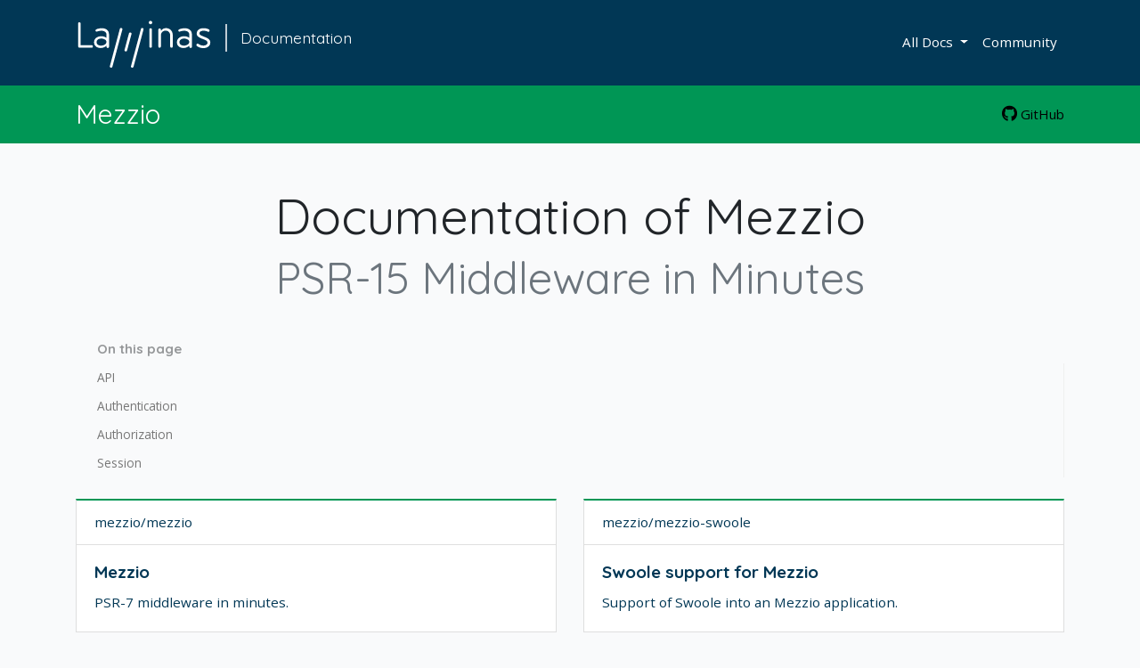

--- FILE ---
content_type: text/html; charset=utf-8
request_url: https://docs.mezzio.dev/
body_size: 2769
content:
<!DOCTYPE html>
<html lang="en">
<head>
    <meta charset="utf-8">
    <meta http-equiv="X-UA-Compatible" content="IE=edge">
    <meta name="viewport" content="width=device-width, initial-scale=1.0">
    <meta name="description" content="Overview of the Mezzio packages.">
    <link rel="shortcut icon" href="https://docs.laminas.dev/img/trademark-laminas-foundation-rgb.svg">
    <title>Mezzio Documentation</title>
    <link rel="stylesheet" href="https://docs.laminas.dev/css/styles.css">
</head>
<body id="page-top" class="mezzio mezzio-overview" data-spy="scroll" data-target=".toc" data-offset="120">
<nav class="navbar navbar-expand-lg navbar-dark bg-primary">
    <div class="container">
        <a class="logo-link navbar-brand" href="https://getlaminas.org/" data-tooltip data-placement="bottom" title="Go to the Laminas homepage">
            <img src="https://docs.laminas.dev/img/laminas-foundation-white.svg" height="28" alt="Laminas">
        </a>
        <a class="navbar-title" href="https://docs.laminas.dev/" data-tooltip
           data-placement="bottom" title="Go to the Laminas Documentation">
            Documentation
        </a>

        <button type="button"
                class="navbar-toggler"
                data-toggle="collapse"
                data-target="#navbarSupportedContent"
                aria-controls="navbarSupportedContent"
                aria-expanded="false"
                aria-label="Toggle navigation">
            <span class="navbar-toggler-icon"></span>
        </button>

        <div class="collapse navbar-collapse" id="navbarSupportedContent">
            <ul class="navbar-nav ml-auto">
                <li class="nav-item">
                    <div class="dropdown sub-project-selector">
                        <a class="dropdown-toggle nav-link" data-toggle="dropdown" aria-expanded="false">
                            All Docs
                        </a>
                        <div class="dropdown-menu" aria-labelledby="dropdownMenuButton">
                            <a href="https://docs.mezzio.dev/" class="dropdown-item">
                                <div class="row align-items-center">
                                    <div class="col-md-4 col-sm-12">
                                        <img src="https://docs.laminas.dev/img/laminas-mezzio-rgb.svg" alt="Mezzio">
                                    </div>
                                    <div class="col-md-8 col-sm-12">
                                        <strong>Mezzio</strong><br>
                                        PSR-15 Middleware in Minutes
                                    </div>
                                </div>
                            </a>
                            <a href="https://docs.laminas.dev/components/" class="dropdown-item">
                                <div class="row align-items-center">
                                    <div class="col-md-4 col-sm-12">
                                        <img src="https://docs.laminas.dev/img/laminas-components-rgb.svg" alt="Laminas Components">
                                    </div>
                                    <div class="col-md-8 col-sm-12">
                                        <strong>Components</strong><br>
                                        Components for Enterprise Applications
                                    </div>
                                </div>
                            </a>
                            <a href="https://docs.laminas.dev/mvc" class="dropdown-item">
                                <div class="row align-items-center">
                                    <div class="col-md-4 col-sm-12">
                                        <img src="https://docs.laminas.dev/img/laminas-mvc-rgb.svg" alt="Laminas MVC">
                                    </div>
                                    <div class="col-md-8 col-sm-12">
                                        <strong>MVC</strong><br>
                                        MVC for Enterprise Applications
                                    </div>
                                </div>
                            </a>
                            <a href="https://api-tools.getlaminas.org/documentation" class="dropdown-item">
                                <div class="row align-items-center">
                                    <div class="col-md-4 col-sm-12">
                                        <img src="https://docs.laminas.dev/img/laminas-api-tools-rgb.svg" alt="Laminas API Tools">
                                    </div>
                                    <div class="col-md-8 col-sm-12">
                                        <strong>API Tools</strong><br>
                                        Build RESTful APIs in Minutes
                                    </div>
                                </div>
                            </a>
                            <div class="dropdown-divider"></div>
                            <a class="dropdown-item dropdown-item--secondardy" href="https://docs.laminas.dev/migration/">
                                <div class="row align-items-center">
                                    <div class="col-md-8 offset-md-4 col-sm-12">
                                        Migration to Laminas
                                    </div>
                                </div>
                            </a>
                            <a class="dropdown-item dropdown-item--secondardy" href="https://docs.laminas.dev/tutorials/">
                                <div class="row align-items-center">
                                    <div class="col-md-8 offset-md-4 col-sm-12">
                                        Tutorials
                                    </div>
                                </div>
                            </a>
                        </div>
                    </div>
                </li>
                <li class="nav-item">
                    <a href="https://getlaminas.org/participate" class="nav-link">Community</a>
                </li>
            </ul>
        </div>
    </div>
</nav>

<header class="header">
    <div class="container">
        <div class="row">
            <div class="col-md-6 col-sm-12">
                <h1 class="header__title">
                    Mezzio
                </h1>
            </div>
            <div class="col-md-6 text-right">
                <a href="https://github.com/mezzio/" class="header__link header__link--github" title="Go to repository of Mezzio">
                    <i class="fab fa-github"></i> GitHub
                </a>
            </div>
        </div>
    </div>
</header>

<div class="container">
    <div class="row">
        <main class="col-sm-12 content">
            <!-- START COMPONENT LISTS --><h3 class="display-4">Documentation of Mezzio<br>
    <small class="text-muted">PSR-15 Middleware in Minutes</small>
</h3>
<hr>
<div class="toc">
    <h6 class="toc__headline">On this page</h6>
    <ul class="toc__list"><li class="toc__entry">
    <a href="#api" class="toc__link nav-link">API</a>
</li><li class="toc__entry">
    <a href="#authentication" class="toc__link nav-link">Authentication</a>
</li><li class="toc__entry">
    <a href="#authorization" class="toc__link nav-link">Authorization</a>
</li><li class="toc__entry">
    <a href="#session" class="toc__link nav-link">Session</a>
</li></ul>
</div>

<div class="row row-cols-1 row-cols-md-2">
<div class="col mb-4">
    <div class="card h-100">
        <a href="https://docs.mezzio.dev/mezzio/">
            <div class="card-header">
                mezzio/mezzio
            </div>
            <div class="card-body">
                <h5 class="card-title">Mezzio</h5>
                <p class="card-text">PSR-7 middleware in minutes.</p>
            </div>
        </a>
    </div>
</div>

<div class="col mb-4">
    <div class="card h-100">
        <a href="https://docs.mezzio.dev/mezzio-swoole/">
            <div class="card-header">
                mezzio/mezzio-swoole
            </div>
            <div class="card-body">
                <h5 class="card-title">Swoole support for Mezzio</h5>
                <p class="card-text">Support of Swoole into an Mezzio application.</p>
            </div>
        </a>
    </div>
</div>

</div><h4 id="api">API</h4>
<div class="row row-cols-1 row-cols-md-2">
<div class="col mb-4">
    <div class="card h-100">
        <a href="https://docs.mezzio.dev/mezzio-hal/">
            <div class="card-header">
                mezzio/mezzio-hal
            </div>
            <div class="card-body">
                <h5 class="card-title">HAL for PSR-7</h5>
                <p class="card-text">Hypertext Application Language (HAL) for PSR-7.</p>
            </div>
        </a>
    </div>
</div>

<div class="col mb-4">
    <div class="card h-100">
        <a href="https://docs.mezzio.dev/mezzio-problem-details/">
            <div class="card-header">
                mezzio/mezzio-problem-details
            </div>
            <div class="card-body">
                <h5 class="card-title">Problem Details</h5>
                <p class="card-text">PSR-7 Problem Details for HTTP API responses and middleware.</p>
            </div>
        </a>
    </div>
</div>

</div><h4 id="authentication">Authentication</h4>
<div class="row row-cols-1 row-cols-md-2">
<div class="col mb-4">
    <div class="card h-100">
        <a href="https://docs.mezzio.dev/mezzio-authentication/">
            <div class="card-header">
                mezzio/mezzio-authentication
            </div>
            <div class="card-body">
                <h5 class="card-title">Authentication for Mezzio and PSR-7</h5>
                <p class="card-text">Authentication middleware for Mezzio and PSR-7 applications.</p>
            </div>
        </a>
    </div>
</div>

<div class="col mb-4">
    <div class="card h-100">
        <a href="https://docs.mezzio.dev/mezzio-authentication-basic/">
            <div class="card-header">
                mezzio/mezzio-authentication-basic
            </div>
            <div class="card-body">
                <h5 class="card-title">HTTP Basic Authentication for Mezzio and PSR-7</h5>
                <p class="card-text">HTTP Basic Authentication adapter for mezzio-authentication.</p>
            </div>
        </a>
    </div>
</div>

<div class="col mb-4">
    <div class="card h-100">
        <a href="https://docs.mezzio.dev/mezzio-authentication-session/">
            <div class="card-header">
                mezzio/mezzio-authentication-session
            </div>
            <div class="card-body">
                <h5 class="card-title">Username/password authentication for mezzio-authentication</h5>
                <p class="card-text">Username/password, session-backed authentication adapter for mezzio-authentication.</p>
            </div>
        </a>
    </div>
</div>

<div class="col mb-4">
    <div class="card h-100">
        <a href="https://docs.mezzio.dev/mezzio-authentication-laminasauthentication/">
            <div class="card-header">
                mezzio/mezzio-authentication-laminasauthentication
            </div>
            <div class="card-body">
                <h5 class="card-title">laminas-authentication integration for Mezzio</h5>
                <p class="card-text">laminas-authentication adapter for mezzio-authentication.</p>
            </div>
        </a>
    </div>
</div>

</div><h4 id="authorization">Authorization</h4>
<div class="row row-cols-1 row-cols-md-2">
<div class="col mb-4">
    <div class="card h-100">
        <a href="https://docs.mezzio.dev/mezzio-authorization/">
            <div class="card-header">
                mezzio/mezzio-authorization
            </div>
            <div class="card-body">
                <h5 class="card-title">Authorization for Mezzio and PSR-7</h5>
                <p class="card-text">Authorization middleware for Mezzio and PSR-7 applications.</p>
            </div>
        </a>
    </div>
</div>

<div class="col mb-4">
    <div class="card h-100">
        <a href="https://docs.mezzio.dev/mezzio-authorization-acl/">
            <div class="card-header">
                mezzio/mezzio-authorization-acl
            </div>
            <div class="card-body">
                <h5 class="card-title">laminas-permissions-acl integration for Mezzio</h5>
                <p class="card-text">ACL permission adapter for mezzio-authorization.</p>
            </div>
        </a>
    </div>
</div>

<div class="col mb-4">
    <div class="card h-100">
        <a href="https://docs.mezzio.dev/mezzio-authorization-rbac/">
            <div class="card-header">
                mezzio/mezzio-authorization-rbac
            </div>
            <div class="card-body">
                <h5 class="card-title">laminas-permissions-rbac integration for Mezzio</h5>
                <p class="card-text">RBAC permission adapter for mezzio-authorization.</p>
            </div>
        </a>
    </div>
</div>

<div class="col mb-4">
    <div class="card h-100">
        <a href="https://docs.mezzio.dev/mezzio-cors/">
            <div class="card-header">
                mezzio/mezzio-cors
            </div>
            <div class="card-body">
                <h5 class="card-title">CORS</h5>
                <p class="card-text">CORS Middleware to provide project- or route-specific CORS configurations.</p>
            </div>
        </a>
    </div>
</div>

</div><h4 id="session">Session</h4>
<div class="row row-cols-1 row-cols-md-2">
<div class="col mb-4">
    <div class="card h-100">
        <a href="https://docs.mezzio.dev/mezzio-csrf/">
            <div class="card-header">
                mezzio/mezzio-csrf
            </div>
            <div class="card-body">
                <h5 class="card-title">CSRF</h5>
                <p class="card-text">CSRF token generation and validation for PSR-7 and Mezzio applications.</p>
            </div>
        </a>
    </div>
</div>

<div class="col mb-4">
    <div class="card h-100">
        <a href="https://docs.mezzio.dev/mezzio-flash/">
            <div class="card-header">
                mezzio/mezzio-flash
            </div>
            <div class="card-body">
                <h5 class="card-title">Flash</h5>
                <p class="card-text">Flash messages for PSR-7 and Mezzio applications.</p>
            </div>
        </a>
    </div>
</div>

<div class="col mb-4">
    <div class="card h-100">
        <a href="https://docs.mezzio.dev/mezzio-session/">
            <div class="card-header">
                mezzio/mezzio-session
            </div>
            <div class="card-body">
                <h5 class="card-title">PSR-7 Sessions</h5>
                <p class="card-text">Session container and middleware PSR-7 and Mezzio applications.</p>
            </div>
        </a>
    </div>
</div>

<div class="col mb-4">
    <div class="card h-100">
        <a href="https://docs.mezzio.dev/mezzio-session-cache/">
            <div class="card-header">
                mezzio/mezzio-session-cache
            </div>
            <div class="card-body">
                <h5 class="card-title">PSR-7 Sessions via PSR-6 Cache Item Pools</h5>
                <p class="card-text">PSR-6 session persistence adapter for mezzio-session.</p>
            </div>
        </a>
    </div>
</div>

<div class="col mb-4">
    <div class="card h-100">
        <a href="https://docs.mezzio.dev/mezzio-session-ext/">
            <div class="card-header">
                mezzio/mezzio-session-ext
            </div>
            <div class="card-body">
                <h5 class="card-title">PSR-7 Sessions via ext-session</h5>
                <p class="card-text">PHP ext-session persistence for PSR-7 sessions.</p>
            </div>
        </a>
    </div>
</div>

</div><!-- END COMPONENT LISTS -->
        </main>
    </div>
</div>

<footer class="footer">
    <div class="container">
        <div class="row">
            <div class="col-md-12 text-center">
                <a class="footer__button" href="#page-top"><i class="fa fa-chevron-up" aria-hidden="true"></i></a>
            </div>
        </div>

        <div class="row">
            <div class="col">
                <h5 class="text-white">Laminas – The Linux Foundation's only PHP project</h5>
            </div>
        </div>

        <div class="row">
            <div class="col">
                <ul>
                    <li>Mezzio <a href="https://docs.mezzio.dev/">PSR-15 middleware in minutes</a></li>
                    <li>Laminas Components <a href="https://docs.laminas.dev/components">Enterprise-ready PHP components</a></li>
                    <li>Maintenance Overview <a href="https://getlaminas.org/packages-maintenance-status/">Current maintenance status of Laminas &amp; Mezzio packages</a></li>
                    <li>Laminas Integrations <a href="https://getlaminas.org/integrations/">List of packages using Laminas & Mezzio components</a></li>
                </ul>
            </div>
        </div>

        <div class="row mt-5">
            <div class="col-md-4">
                <h4 class="footer__headline">Support</h4>
                <ul class="support__list">
                    <li class="support__list-item">
                        <a href="https://discourse.laminas.dev" class="support__link" title="Forum"><i class="fa fa-comments"></i></a>
                    </li>
                    <li class="support__list-item">
                        <a href="https://laminas.dev/chat" class="support__link" title="Chat"><i class="fab fa-slack"></i></a>
                    </li>
                    <li class="support__list-item">
                        <a href="https://github.com/laminas" class="support__link" title="Github"><i class="fab fa-github"></i></a>
                    </li>
                    <li class="support__list-item">
                        <a href="https://twitter.com/getlaminas" class="support__link" title="Twitter"><i class="fab fa-twitter"></i></a>
                    </li>
                    <li class="support__list-item">
                        <a href="https://getlaminas.org/blog/rss.xml" class="support__link" title="Blog feed"><i class="fa fa-rss"></i></a>
                    </li>
                    <li class="support__list-item">
                        <a href="https://getlaminas.org/security/feed" class="support__link" title="Security feed"><i class="fa fa-rss-square"></i></a>
                    </li>
                </ul>
            </div>
            <div class="col-md-4">
                <h5 class="footer__headline text-white">License</h5>
                <p>
                    Code licensed under
                    <a href="https://github.com/laminas/technical-steering-committee/blob/main/LICENSE.md" title="Full license text on GitHub">BSD 3-Clause</a>.
                </p>
            </div>
            <div class="col-md-4">
                <h4 class="footer__headline">Copyright</h4>
                <p>
                    &copy; <!-- START YEAR -->2025<!-- END YEAR --> <a href="https://getlaminas.org/">Laminas Project</a> a Series of LF Projects, LLC.
                </p>
            </div>
        </div>
    </div>
</footer>

    <script>
        let base_url = '/',
            project  = "laminas",
            siteName = 'Documentation';
    </script>
    <script src="https://docs.laminas.dev/js/scripts.js"></script>
</body>
</html>


--- FILE ---
content_type: image/svg+xml
request_url: https://docs.laminas.dev/img/laminas-mezzio-rgb.svg
body_size: 1604
content:
<svg xmlns="http://www.w3.org/2000/svg" viewBox="0 0 220 100"><defs><style>.aac4fcf8-3ad4-4745-bcda-d8b206173e69{fill:#0d3755;}.bd210623-e1f1-42f3-85cc-b05cfa904402{fill:#009655;}</style></defs><title>laminas-mezzio</title><g id="b5cd823a-f389-4e1f-b1b2-c1a227253953" data-name="Ebene 2"><path class="aac4fcf8-3ad4-4745-bcda-d8b206173e69" d="M81.44,32A1.32,1.32,0,0,1,83.26,31a1.36,1.36,0,0,1,1.13,1.84L72.72,76.34a1.52,1.52,0,0,1-2.94-.79Z"/><path class="aac4fcf8-3ad4-4745-bcda-d8b206173e69" d="M106.21,32A1.32,1.32,0,0,1,108,31a1.36,1.36,0,0,1,1.13,1.84L97.49,76.34a1.53,1.53,0,0,1-2.95-.79Z"/><path class="aac4fcf8-3ad4-4745-bcda-d8b206173e69" d="M32.53,25.75c0-1,.48-1.49,1.45-1.49a1.3,1.3,0,0,1,1.48,1.49V51.13H48.35c1,0,1.49.48,1.49,1.44a1.3,1.3,0,0,1-1.49,1.49H34.5c-1.33,0-2-.76-2-2.29v-26Z"/><path class="aac4fcf8-3ad4-4745-bcda-d8b206173e69" d="M60.65,31.21c5.34,0,8.16,3.21,8.16,7.27V52.9a1.49,1.49,0,0,1-3,0c0-.77,0-1,0-1.37a9.39,9.39,0,0,1-6.86,2.81c-3.94,0-7.72-2.21-7.72-6.7,0-4.7,4.3-7.11,8.52-7.11,2.29,0,4.74.68,6.06,2V38.76c0-2.77-2.25-4.62-6-4.62-2.61,0-4.3,1-5.54,1a1.21,1.21,0,0,1-1.37-1.25A1.76,1.76,0,0,1,54,32.41,17.21,17.21,0,0,1,60.65,31.21Zm-1.2,20.36c3,0,6.3-1.6,6.3-4.38,0-2.45-3-3.85-6-3.85-2.81,0-5.5,1.28-5.5,4.1S56.72,51.57,59.45,51.57Z"/><path class="aac4fcf8-3ad4-4745-bcda-d8b206173e69" d="M117.39,22.53a2,2,0,1,1-2,2A2,2,0,0,1,117.39,22.53ZM116,32.74a1.32,1.32,0,0,1,1.48-1.49c1,0,1.57.48,1.57,1.49V52.58c0,1-.52,1.48-1.53,1.48A1.33,1.33,0,0,1,116,52.58Z"/><path class="aac4fcf8-3ad4-4745-bcda-d8b206173e69" d="M126.61,33c0-1.05.48-1.57,1.44-1.57s1.49.52,1.49,1.57v1.52a6.67,6.67,0,0,1,6-3.49,7.7,7.7,0,0,1,7.84,7.67v13.9c0,1-.49,1.44-1.49,1.44a1.28,1.28,0,0,1-1.45-1.44V40c0-4-2.69-6-5.38-6s-5.54,2.05-5.54,6V52.62a1.47,1.47,0,0,1-2.93,0Z"/><path class="aac4fcf8-3ad4-4745-bcda-d8b206173e69" d="M157.73,31.21c5.34,0,8.15,3.21,8.15,7.27V52.9a1.49,1.49,0,0,1-3,0c0-.77,0-1,0-1.37A9.43,9.43,0,0,1,156,54.38c-3.94,0-7.71-2.21-7.71-6.7,0-4.7,4.3-7.11,8.52-7.11,2.28,0,4.73.68,6.06,2V38.76c0-2.77-2.25-4.62-6-4.62-2.61,0-4.29,1-5.54,1a1.21,1.21,0,0,1-1.36-1.25,1.76,1.76,0,0,1,1.12-1.45A17.3,17.3,0,0,1,157.73,31.21Zm-1.21,20.36c3.06,0,6.31-1.6,6.31-4.38,0-2.45-3.05-3.85-6-3.85-2.81,0-5.5,1.28-5.5,4.1S153.79,51.57,156.52,51.57Z"/><path class="aac4fcf8-3ad4-4745-bcda-d8b206173e69" d="M179.23,51.53c2.17,0,4.94-.88,4.94-3.49,0-2-2.49-3.1-4.61-3.86-3.66-1.32-8.08-3.09-8.08-6.5,0-4.54,3.82-6.55,8.08-6.55a13.06,13.06,0,0,1,6.22,1.45,1.55,1.55,0,0,1,.77,1.4,1.3,1.3,0,0,1-1.37,1.41,1.82,1.82,0,0,1-.88-.24,10.8,10.8,0,0,0-4.82-1c-2.37,0-4.82.85-4.82,3.22,0,1.84,3.13,2.81,6.14,4,3.3,1.37,6.67,2.77,6.67,6.39,0,4.94-4.34,6.74-8.31,6.74a13.44,13.44,0,0,1-7.43-2.36,1.45,1.45,0,0,1-.52-1.21c0-1.12.56-1.65,1.32-1.65a2.18,2.18,0,0,1,1.17.45A10.11,10.11,0,0,0,179.23,51.53Z"/><path class="aac4fcf8-3ad4-4745-bcda-d8b206173e69" d="M92.13,37.29a1.32,1.32,0,0,1,1.82-1,1.36,1.36,0,0,1,1.13,1.84L89.94,57.26A1.52,1.52,0,0,1,87,56.47Z"/><g id="bf705a74-8f40-4de6-91ac-6d5419469c9c" data-name="mezzio"><path class="bd210623-e1f1-42f3-85cc-b05cfa904402" d="M117.82,67.87v8.7a.6.6,0,0,1-.2.52,1,1,0,0,1-1.06,0,.62.62,0,0,1-.19-.52V66.09a.79.79,0,0,1,.27-.69,1.21,1.21,0,0,1,.72-.2,1.31,1.31,0,0,1,.7.16,1.14,1.14,0,0,1,.35.49l4,9.5,4-9.5a1.14,1.14,0,0,1,.35-.49,1.42,1.42,0,0,1,1.38,0,.86.86,0,0,1,.24.69V76.57a.62.62,0,0,1-.18.52.84.84,0,0,1-.53.15.87.87,0,0,1-.54-.15.57.57,0,0,1-.19-.52V67.85l-3.76,8.64a1,1,0,0,1-.31.41,1,1,0,0,1-1.12,0,.9.9,0,0,1-.31-.41Z"/><path class="bd210623-e1f1-42f3-85cc-b05cfa904402" d="M138.54,72.65c0,.41-.23.61-.69.61h-5.78a3,3,0,0,0,.69,2.12,2.43,2.43,0,0,0,1.94.75,2.36,2.36,0,0,0,1.48-.43,2.1,2.1,0,0,0,.42-.37l.26-.32a1.09,1.09,0,0,1,.23-.25.55.55,0,0,1,.33-.09.87.87,0,0,1,.47.15.5.5,0,0,1,.23.41,1,1,0,0,1-.19.53,3.42,3.42,0,0,1-.4.52,3.17,3.17,0,0,1-.63.53,3.67,3.67,0,0,1-.92.43,4.29,4.29,0,0,1-1.28.17,4.22,4.22,0,0,1-1.72-.33,3.55,3.55,0,0,1-1.32-.94,4.08,4.08,0,0,1-.83-1.44,6,6,0,0,1,0-3.7,4.05,4.05,0,0,1,.82-1.44,3.84,3.84,0,0,1,1.29-.93,4.43,4.43,0,0,1,1.69-.33,4.08,4.08,0,0,1,1.69.33,3.46,3.46,0,0,1,1.22.92,4.13,4.13,0,0,1,.75,1.38A5.6,5.6,0,0,1,138.54,72.65Zm-3.91-3.11a2.65,2.65,0,0,0-1,.19,2.09,2.09,0,0,0-.75.53,2.56,2.56,0,0,0-.49.78,3.82,3.82,0,0,0-.23,1h5a3.79,3.79,0,0,0-.21-.93,2.25,2.25,0,0,0-1.2-1.32A2.69,2.69,0,0,0,134.63,69.54Z"/><path class="bd210623-e1f1-42f3-85cc-b05cfa904402" d="M141.52,75.9h5.1a.56.56,0,0,1,.46.16.73.73,0,0,1,.12.45.71.71,0,0,1-.12.45.5.5,0,0,1-.46.16h-6.16c-.55,0-.83-.25-.83-.75a.71.71,0,0,1,.07-.35,2.27,2.27,0,0,1,.29-.4l5-5.81H140.4a.5.5,0,0,1-.46-.16.71.71,0,0,1-.12-.45.73.73,0,0,1,.12-.45.54.54,0,0,1,.46-.17H146q.84,0,.84.75a.84.84,0,0,1-.07.35,2,2,0,0,1-.29.4Z"/><path class="bd210623-e1f1-42f3-85cc-b05cfa904402" d="M150.05,75.9h5.1a.56.56,0,0,1,.46.16.73.73,0,0,1,.12.45.71.71,0,0,1-.12.45.5.5,0,0,1-.46.16H149c-.56,0-.83-.25-.83-.75a1.07,1.07,0,0,1,.06-.35,2.7,2.7,0,0,1,.29-.4l5-5.81H149a.53.53,0,0,1-.46-.16.71.71,0,0,1-.12-.45.73.73,0,0,1,.12-.45.57.57,0,0,1,.46-.17h5.63c.55,0,.83.25.83.75a.84.84,0,0,1-.07.35,1.47,1.47,0,0,1-.29.4Z"/><path class="bd210623-e1f1-42f3-85cc-b05cfa904402" d="M157.31,66.12a1,1,0,0,1,.26-.69,1,1,0,0,1,.66-.24,1,1,0,0,1,.65.24.89.89,0,0,1,.27.69.88.88,0,0,1-.92.93,1,1,0,0,1-.66-.24A.92.92,0,0,1,157.31,66.12Zm.21,3a.69.69,0,0,1,.18-.54,1.11,1.11,0,0,1,1.06,0,.62.62,0,0,1,.2.54v7.41a.59.59,0,0,1-.2.53,1,1,0,0,1-1.06,0,.61.61,0,0,1-.18-.53Z"/><path class="bd210623-e1f1-42f3-85cc-b05cfa904402" d="M161.09,72.83a5.65,5.65,0,0,1,.29-1.91,4.09,4.09,0,0,1,.85-1.43,3.85,3.85,0,0,1,1.32-.89,5.09,5.09,0,0,1,3.4,0,3.85,3.85,0,0,1,1.32.89,4.09,4.09,0,0,1,.85,1.43,5.65,5.65,0,0,1,.3,1.91,5.73,5.73,0,0,1-.3,1.93,4,4,0,0,1-.85,1.43,3.74,3.74,0,0,1-1.32.9,4.64,4.64,0,0,1-3.4,0,3.74,3.74,0,0,1-1.32-.9,4,4,0,0,1-.85-1.43A5.72,5.72,0,0,1,161.09,72.83Zm1.53,0a3.9,3.9,0,0,0,.68,2.44,2.28,2.28,0,0,0,2,.88,2.32,2.32,0,0,0,2-.88,3.9,3.9,0,0,0,.68-2.44,3.85,3.85,0,0,0-.68-2.41,2.36,2.36,0,0,0-2-.87,2.33,2.33,0,0,0-2,.87A3.85,3.85,0,0,0,162.62,72.83Z"/></g></g></svg>

--- FILE ---
content_type: image/svg+xml
request_url: https://docs.laminas.dev/img/laminas-components-rgb.svg
body_size: 1872
content:
<svg xmlns="http://www.w3.org/2000/svg" viewBox="0 0 220 100"><defs><style>.f7e35459-106b-44f5-9fb6-5c45e6936e80{fill:#0d3755;}.a956290e-8af9-4002-9a6d-c8ef8f35c665{fill:#e64010;}</style></defs><title>laminas-components</title><g id="a8d58070-a41d-4b05-b69b-073c3b5c5a30" data-name="Laminas"><path class="f7e35459-106b-44f5-9fb6-5c45e6936e80" d="M81.44,32A1.32,1.32,0,0,1,83.26,31a1.36,1.36,0,0,1,1.13,1.84L72.72,76.34a1.52,1.52,0,0,1-2.94-.79Z"/><path class="f7e35459-106b-44f5-9fb6-5c45e6936e80" d="M106.21,32A1.32,1.32,0,0,1,108,31a1.36,1.36,0,0,1,1.13,1.84L97.49,76.34a1.53,1.53,0,0,1-2.95-.79Z"/><path class="f7e35459-106b-44f5-9fb6-5c45e6936e80" d="M32.53,25.75c0-1,.48-1.49,1.45-1.49a1.3,1.3,0,0,1,1.48,1.49V51.13H48.35c1,0,1.49.48,1.49,1.44a1.3,1.3,0,0,1-1.49,1.49H34.5c-1.33,0-2-.76-2-2.29v-26Z"/><path class="f7e35459-106b-44f5-9fb6-5c45e6936e80" d="M60.65,31.21c5.34,0,8.16,3.21,8.16,7.27V52.9a1.49,1.49,0,0,1-3,0c0-.77,0-1,0-1.37a9.39,9.39,0,0,1-6.86,2.81c-3.94,0-7.72-2.21-7.72-6.7,0-4.7,4.3-7.11,8.52-7.11,2.29,0,4.74.68,6.06,2V38.76c0-2.77-2.25-4.62-6-4.62-2.61,0-4.3,1-5.54,1a1.21,1.21,0,0,1-1.37-1.25A1.76,1.76,0,0,1,54,32.41,17.21,17.21,0,0,1,60.65,31.21Zm-1.2,20.36c3,0,6.3-1.6,6.3-4.38,0-2.45-3-3.85-6-3.85-2.81,0-5.5,1.28-5.5,4.1S56.72,51.57,59.45,51.57Z"/><path class="f7e35459-106b-44f5-9fb6-5c45e6936e80" d="M117.39,22.53a2,2,0,1,1-2,2A2,2,0,0,1,117.39,22.53ZM116,32.74a1.32,1.32,0,0,1,1.48-1.49c1,0,1.57.48,1.57,1.49V52.58c0,1-.52,1.48-1.53,1.48A1.33,1.33,0,0,1,116,52.58Z"/><path class="f7e35459-106b-44f5-9fb6-5c45e6936e80" d="M126.61,33c0-1.05.48-1.57,1.44-1.57s1.49.52,1.49,1.57v1.52a6.67,6.67,0,0,1,6-3.49,7.7,7.7,0,0,1,7.84,7.67v13.9c0,1-.49,1.44-1.49,1.44a1.28,1.28,0,0,1-1.45-1.44V40c0-4-2.69-6-5.38-6s-5.54,2.05-5.54,6V52.62a1.47,1.47,0,0,1-2.93,0Z"/><path class="f7e35459-106b-44f5-9fb6-5c45e6936e80" d="M157.73,31.21c5.34,0,8.15,3.21,8.15,7.27V52.9a1.49,1.49,0,0,1-3,0c0-.77,0-1,0-1.37A9.43,9.43,0,0,1,156,54.38c-3.94,0-7.71-2.21-7.71-6.7,0-4.7,4.3-7.11,8.52-7.11,2.28,0,4.73.68,6.06,2V38.76c0-2.77-2.25-4.62-6-4.62-2.61,0-4.29,1-5.54,1a1.21,1.21,0,0,1-1.36-1.25,1.76,1.76,0,0,1,1.12-1.45A17.3,17.3,0,0,1,157.73,31.21Zm-1.21,20.36c3.06,0,6.31-1.6,6.31-4.38,0-2.45-3.05-3.85-6-3.85-2.81,0-5.5,1.28-5.5,4.1S153.79,51.57,156.52,51.57Z"/><path class="f7e35459-106b-44f5-9fb6-5c45e6936e80" d="M179.23,51.53c2.17,0,4.94-.88,4.94-3.49,0-2-2.49-3.1-4.61-3.86-3.66-1.32-8.08-3.09-8.08-6.5,0-4.54,3.82-6.55,8.08-6.55a13.06,13.06,0,0,1,6.22,1.45,1.55,1.55,0,0,1,.77,1.4,1.3,1.3,0,0,1-1.37,1.41,1.82,1.82,0,0,1-.88-.24,10.8,10.8,0,0,0-4.82-1c-2.37,0-4.82.85-4.82,3.22,0,1.84,3.13,2.81,6.14,4,3.3,1.37,6.67,2.77,6.67,6.39,0,4.94-4.34,6.74-8.31,6.74a13.44,13.44,0,0,1-7.43-2.36,1.45,1.45,0,0,1-.52-1.21c0-1.12.56-1.65,1.32-1.65a2.18,2.18,0,0,1,1.17.45A10.11,10.11,0,0,0,179.23,51.53Z"/><path class="f7e35459-106b-44f5-9fb6-5c45e6936e80" d="M92.13,37.29a1.32,1.32,0,0,1,1.82-1,1.36,1.36,0,0,1,1.13,1.84L89.94,57.26A1.52,1.52,0,0,1,87,56.47Z"/></g><g id="a2a87ad7-3d8c-4ff8-a65c-1d21e7cae2d4" data-name="Ebene 1"><g id="b79489d6-db90-481d-9faf-96e2d0d6558e" data-name="components"><path class="a956290e-8af9-4002-9a6d-c8ef8f35c665" d="M124.67,75a.55.55,0,0,1,.59.6.77.77,0,0,1-.25.6,5.15,5.15,0,0,1-3.48,1.36c-3.72,0-5.56-3.12-5.56-6.26s1.91-6.42,5.65-6.42a4.88,4.88,0,0,1,3.44,1.33.77.77,0,0,1,.31.59.6.6,0,0,1-.58.65.82.82,0,0,1-.51-.19,3.81,3.81,0,0,0-2.7-1.06c-2.87,0-4.29,2.49-4.29,5s1.47,5.12,4.3,5.12a3.7,3.7,0,0,0,2.67-1.13A.54.54,0,0,1,124.67,75Z"/><path class="a956290e-8af9-4002-9a6d-c8ef8f35c665" d="M134.89,72.9c0,2.44-1.36,4.64-3.94,4.64S127,75.21,127,72.79,128.36,68,131,68,134.89,70.47,134.89,72.9Zm-6.61-.23c0,1.66.8,3.75,2.67,3.75s2.69-1.71,2.69-3.42-.85-3.8-2.69-3.8S128.28,71,128.28,72.67Z"/><path class="a956290e-8af9-4002-9a6d-c8ef8f35c665" d="M136.82,68.89c0-.47.2-.72.61-.72s.6.23.6.67v.64A2.71,2.71,0,0,1,140.39,68a2.66,2.66,0,0,1,2.46,1.71A3.23,3.23,0,0,1,145.72,68a2.91,2.91,0,0,1,3.05,2.88v5.84c0,.39-.2.58-.6.58s-.62-.19-.62-.58V71.43a2,2,0,0,0-1.89-2.15,2.38,2.38,0,0,0-2.29,2.56v4.91c0,.4-.19.6-.58.6a.53.53,0,0,1-.61-.6V71.43a1.92,1.92,0,0,0-1.9-2.11A2.33,2.33,0,0,0,138,71.84v4.91c0,.4-.19.6-.58.6a.53.53,0,0,1-.61-.6V68.89Z"/><path class="a956290e-8af9-4002-9a6d-c8ef8f35c665" d="M150.93,68.66c0-.42.19-.63.6-.63s.61.21.61.63V69.9A3,3,0,0,1,154.82,68c2.53,0,3.8,2.46,3.8,4.82s-1.27,4.71-3.8,4.71A2.89,2.89,0,0,1,152.14,76v4.51a.62.62,0,0,1-.62.65c-.4,0-.59-.23-.59-.67V68.66Zm6.47,4.26c0-1.62-.65-3.69-2.46-3.69s-2.71,1.91-2.71,3.62.82,3.6,2.71,3.6S157.4,74.56,157.4,72.92Z"/><path class="a956290e-8af9-4002-9a6d-c8ef8f35c665" d="M168.2,72.9c0,2.44-1.37,4.64-3.95,4.64s-3.94-2.33-3.94-4.75S161.66,68,164.25,68,168.2,70.47,168.2,72.9Zm-6.62-.23c0,1.66.8,3.75,2.67,3.75s2.69-1.71,2.69-3.42-.85-3.8-2.69-3.8S161.58,71,161.58,72.67Z"/><path class="a956290e-8af9-4002-9a6d-c8ef8f35c665" d="M170.13,68.83c0-.43.19-.64.58-.64s.61.21.61.64v.61A2.72,2.72,0,0,1,173.76,68a3.12,3.12,0,0,1,3.18,3.11v5.64c0,.39-.2.58-.6.58a.51.51,0,0,1-.59-.58V71.66a2.21,2.21,0,0,0-2.18-2.44,2.26,2.26,0,0,0-2.25,2.44v5.12c0,.39-.2.58-.61.58a.51.51,0,0,1-.58-.58v-8Z"/><path class="a956290e-8af9-4002-9a6d-c8ef8f35c665" d="M186.54,72.08c0,.88-.15,1.32-.92,1.32h-5.5A3.16,3.16,0,0,0,183,76.35a2.9,2.9,0,0,0,2.22-.83,1.08,1.08,0,0,1,.7-.29.5.5,0,0,1,.54.55.42.42,0,0,1-.12.33A4,4,0,0,1,183,77.56c-2.69,0-4.2-2.18-4.2-4.76,0-2.39,1.4-4.79,3.94-4.79S186.54,69.71,186.54,72.08Zm-1.21.15c0-1.66-1-3-2.51-3a2.83,2.83,0,0,0-2.69,3Z"/><path class="a956290e-8af9-4002-9a6d-c8ef8f35c665" d="M188.72,68.83c0-.43.19-.64.59-.64s.6.21.6.64v.61A2.72,2.72,0,0,1,192.35,68a3.12,3.12,0,0,1,3.18,3.11v5.64c0,.39-.19.58-.6.58a.52.52,0,0,1-.59-.58V71.66a2.21,2.21,0,0,0-2.18-2.44,2.26,2.26,0,0,0-2.25,2.44v5.12c0,.39-.2.58-.61.58a.51.51,0,0,1-.58-.58v-8Z"/><path class="a956290e-8af9-4002-9a6d-c8ef8f35c665" d="M198.24,67a.51.51,0,0,1,.58-.59c.41,0,.61.19.61.59v1.33h1.43c.43,0,.64.18.64.56s-.2.55-.61.55h-1.46v5c0,1.3.11,2,1.19,2,.47,0,.71.18.71.54s-.24.57-.71.57c-1.94,0-2.38-1.16-2.38-3.06v-5h-.52c-.39,0-.59-.18-.59-.55s.16-.54.51-.54h.6V67Z"/><path class="a956290e-8af9-4002-9a6d-c8ef8f35c665" d="M206.5,76.34c.88,0,2-.36,2-1.42,0-.8-1-1.25-1.87-1.56-1.49-.54-3.28-1.26-3.28-2.64,0-1.85,1.55-2.66,3.28-2.66a5.24,5.24,0,0,1,2.52.59.63.63,0,0,1,.31.57.53.53,0,0,1-.55.57.78.78,0,0,1-.36-.1,4.38,4.38,0,0,0-2-.43c-1,0-2,.35-2,1.31,0,.75,1.27,1.14,2.49,1.64s2.71,1.13,2.71,2.6c0,2-1.76,2.73-3.38,2.73a5.44,5.44,0,0,1-3-1,.57.57,0,0,1-.21-.49c0-.45.23-.67.53-.67a.92.92,0,0,1,.48.18A4,4,0,0,0,206.5,76.34Z"/></g></g></svg>

--- FILE ---
content_type: image/svg+xml
request_url: https://docs.laminas.dev/img/laminas-api-tools-rgb.svg
body_size: 1919
content:
<svg xmlns="http://www.w3.org/2000/svg" viewBox="0 0 220 100"><defs><style>.af34a4bb-deb0-421e-8f26-41674ec95b1d{fill:#0d3755;}.b8ff8a0a-c4b6-4194-aeb5-c2f49074585d{fill:#e5007e;}</style></defs><title>laminas-api-tools</title><g id="f9a1b37c-1b77-496d-bc80-5d987091588c" data-name="Ebene 3"><path class="af34a4bb-deb0-421e-8f26-41674ec95b1d" d="M81.44,32A1.32,1.32,0,0,1,83.26,31a1.36,1.36,0,0,1,1.13,1.84L72.72,76.34a1.52,1.52,0,0,1-2.94-.79Z"/><path class="af34a4bb-deb0-421e-8f26-41674ec95b1d" d="M106.21,32A1.32,1.32,0,0,1,108,31a1.36,1.36,0,0,1,1.13,1.84L97.49,76.34a1.53,1.53,0,0,1-2.95-.79Z"/><path class="af34a4bb-deb0-421e-8f26-41674ec95b1d" d="M32.53,25.75c0-1,.48-1.49,1.45-1.49a1.3,1.3,0,0,1,1.48,1.49V51.13H48.35c1,0,1.49.48,1.49,1.44a1.3,1.3,0,0,1-1.49,1.49H34.5c-1.33,0-2-.76-2-2.29v-26Z"/><path class="af34a4bb-deb0-421e-8f26-41674ec95b1d" d="M60.65,31.21c5.34,0,8.16,3.21,8.16,7.27V52.9a1.49,1.49,0,0,1-3,0c0-.77,0-1,0-1.37a9.39,9.39,0,0,1-6.86,2.81c-3.94,0-7.72-2.21-7.72-6.7,0-4.7,4.3-7.11,8.52-7.11,2.29,0,4.74.68,6.06,2V38.76c0-2.77-2.25-4.62-6-4.62-2.61,0-4.3,1-5.54,1a1.21,1.21,0,0,1-1.37-1.25A1.76,1.76,0,0,1,54,32.41,17.21,17.21,0,0,1,60.65,31.21Zm-1.2,20.36c3,0,6.3-1.6,6.3-4.38,0-2.45-3-3.85-6-3.85-2.81,0-5.5,1.28-5.5,4.1S56.72,51.57,59.45,51.57Z"/><path class="af34a4bb-deb0-421e-8f26-41674ec95b1d" d="M117.39,22.53a2,2,0,1,1-2,2A2,2,0,0,1,117.39,22.53ZM116,32.74a1.32,1.32,0,0,1,1.48-1.49c1,0,1.57.48,1.57,1.49V52.58c0,1-.52,1.48-1.53,1.48A1.33,1.33,0,0,1,116,52.58Z"/><path class="af34a4bb-deb0-421e-8f26-41674ec95b1d" d="M126.61,33c0-1.05.48-1.57,1.44-1.57s1.49.52,1.49,1.57v1.52a6.67,6.67,0,0,1,6-3.49,7.7,7.7,0,0,1,7.84,7.67v13.9c0,1-.49,1.44-1.49,1.44a1.28,1.28,0,0,1-1.45-1.44V40c0-4-2.69-6-5.38-6s-5.54,2.05-5.54,6V52.62a1.47,1.47,0,0,1-2.93,0Z"/><path class="af34a4bb-deb0-421e-8f26-41674ec95b1d" d="M157.73,31.21c5.34,0,8.15,3.21,8.15,7.27V52.9a1.49,1.49,0,0,1-3,0c0-.77,0-1,0-1.37A9.43,9.43,0,0,1,156,54.38c-3.94,0-7.71-2.21-7.71-6.7,0-4.7,4.3-7.11,8.52-7.11,2.28,0,4.73.68,6.06,2V38.76c0-2.77-2.25-4.62-6-4.62-2.61,0-4.29,1-5.54,1a1.21,1.21,0,0,1-1.36-1.25,1.76,1.76,0,0,1,1.12-1.45A17.3,17.3,0,0,1,157.73,31.21Zm-1.21,20.36c3.06,0,6.31-1.6,6.31-4.38,0-2.45-3.05-3.85-6-3.85-2.81,0-5.5,1.28-5.5,4.1S153.79,51.57,156.52,51.57Z"/><path class="af34a4bb-deb0-421e-8f26-41674ec95b1d" d="M179.23,51.53c2.17,0,4.94-.88,4.94-3.49,0-2-2.49-3.1-4.61-3.86-3.66-1.32-8.08-3.09-8.08-6.5,0-4.54,3.82-6.55,8.08-6.55a13.06,13.06,0,0,1,6.22,1.45,1.55,1.55,0,0,1,.77,1.4,1.3,1.3,0,0,1-1.37,1.41,1.82,1.82,0,0,1-.88-.24,10.8,10.8,0,0,0-4.82-1c-2.37,0-4.82.85-4.82,3.22,0,1.84,3.13,2.81,6.14,4,3.3,1.37,6.67,2.77,6.67,6.39,0,4.94-4.34,6.74-8.31,6.74a13.44,13.44,0,0,1-7.43-2.36,1.45,1.45,0,0,1-.52-1.21c0-1.12.56-1.65,1.32-1.65a2.18,2.18,0,0,1,1.17.45A10.11,10.11,0,0,0,179.23,51.53Z"/><path class="af34a4bb-deb0-421e-8f26-41674ec95b1d" d="M92.13,37.29a1.32,1.32,0,0,1,1.82-1,1.36,1.36,0,0,1,1.13,1.84L89.94,57.26A1.52,1.52,0,0,1,87,56.47Z"/><g id="a250c47d-c621-4c47-a642-3359febba62e" data-name="api tools"><path class="b8ff8a0a-c4b6-4194-aeb5-c2f49074585d" d="M116.42,77.63a1.21,1.21,0,0,1-.59-.16.51.51,0,0,1-.28-.45v-.14a1.43,1.43,0,0,1,.08-.22l4.47-10.61a.76.76,0,0,1,.82-.45,1,1,0,0,1,.57.12.66.66,0,0,1,.26.33l4.44,10.58a1,1,0,0,1,.08.21V77a.52.52,0,0,1-.28.48,1.16,1.16,0,0,1-.6.17.5.5,0,0,1-.37-.13.84.84,0,0,1-.22-.31l-1.31-3.06h-5.21L117,77.21A.61.61,0,0,1,116.42,77.63Zm4.5-10.06-2.12,5.28H123Z"/><path class="b8ff8a0a-c4b6-4194-aeb5-c2f49074585d" d="M128.75,77.63a.88.88,0,0,1-.55-.15.7.7,0,0,1-.18-.55V66.44a.68.68,0,0,1,.21-.56.89.89,0,0,1,.57-.17h3a5.21,5.21,0,0,1,3.42.92,3.26,3.26,0,0,1,1.09,2.64,4.42,4.42,0,0,1-.17,1.08,2.86,2.86,0,0,1-.63,1.16,3.93,3.93,0,0,1-1.32.92,5.51,5.51,0,0,1-2.2.37h-2.54v4.13a.7.7,0,0,1-.19.55A.92.92,0,0,1,128.75,77.63Zm2.89-6.1a7,7,0,0,0,1.51-.16,2.68,2.68,0,0,0,1-.46,1.78,1.78,0,0,0,.52-.72,2.67,2.67,0,0,0,.17-.92,2.81,2.81,0,0,0-.16-.91,1.61,1.61,0,0,0-.51-.72,2.36,2.36,0,0,0-.93-.48,5.33,5.33,0,0,0-1.43-.17h-2.3v4.54Z"/><path class="b8ff8a0a-c4b6-4194-aeb5-c2f49074585d" d="M138.42,66.29a.61.61,0,0,1,.19-.54.88.88,0,0,1,.55-.15.87.87,0,0,1,.56.15.67.67,0,0,1,.19.54V76.93a.7.7,0,0,1-.19.55.93.93,0,0,1-.56.15.88.88,0,0,1-.55-.15.7.7,0,0,1-.19-.55Z"/><path class="b8ff8a0a-c4b6-4194-aeb5-c2f49074585d" d="M151.42,76.93a.7.7,0,0,1-.19.55.9.9,0,0,1-.55.15.91.91,0,0,1-.56-.15.7.7,0,0,1-.19-.55V67h-3.55a.64.64,0,0,1-.51-.17.8.8,0,0,1-.14-.49.74.74,0,0,1,.14-.48.64.64,0,0,1,.51-.17H155a.63.63,0,0,1,.5.17.74.74,0,0,1,.14.48.82.82,0,0,1-.2.49.62.62,0,0,1-.5.17h-3.5Z"/><path class="b8ff8a0a-c4b6-4194-aeb5-c2f49074585d" d="M154.42,73.23a5.62,5.62,0,0,1,.3-1.91,3.91,3.91,0,0,1,.85-1.43,3.59,3.59,0,0,1,1.32-.89,4.74,4.74,0,0,1,3.4,0,3.36,3.36,0,0,1,1.31.89,3.59,3.59,0,0,1,.85,1.43,5.62,5.62,0,0,1,.3,1.91,5.71,5.71,0,0,1-.3,1.92,4.13,4.13,0,0,1-.85,1.44,3.7,3.7,0,0,1-1.31.9,4.85,4.85,0,0,1-3.4,0,3.87,3.87,0,0,1-1.32-.9,4.13,4.13,0,0,1-.85-1.44A5.71,5.71,0,0,1,154.42,73.23Zm1.53,0a3.91,3.91,0,0,0,.68,2.43,2.6,2.6,0,0,0,3.68.22,2.39,2.39,0,0,0,.23-.22,3.89,3.89,0,0,0,.68-2.43,3.85,3.85,0,0,0-.68-2.42,2.66,2.66,0,0,0-3.75-.17l-.16.17a3.86,3.86,0,0,0-.72,2.42Z"/><path class="b8ff8a0a-c4b6-4194-aeb5-c2f49074585d" d="M164.42,73.23a5.62,5.62,0,0,1,.3-1.91,3.59,3.59,0,0,1,.85-1.43,3.36,3.36,0,0,1,1.31-.89,4.74,4.74,0,0,1,3.4,0,3.59,3.59,0,0,1,1.32.89,3.91,3.91,0,0,1,.85,1.43,5.62,5.62,0,0,1,.3,1.91,5.71,5.71,0,0,1-.3,1.92,4.13,4.13,0,0,1-.85,1.44,3.87,3.87,0,0,1-1.32.9,4.85,4.85,0,0,1-3.4,0,3.61,3.61,0,0,1-1.31-.9,3.84,3.84,0,0,1-.85-1.44A5.71,5.71,0,0,1,164.42,73.23Zm1.53,0a3.89,3.89,0,0,0,.68,2.43,2.31,2.31,0,0,0,2,.88,2.37,2.37,0,0,0,2-.88,3.91,3.91,0,0,0,.68-2.43,3.86,3.86,0,0,0-.68-2.42,2.76,2.76,0,0,0-4,0,3.8,3.8,0,0,0-.72,2.42Z"/><path class="b8ff8a0a-c4b6-4194-aeb5-c2f49074585d" d="M174.83,66.27a.65.65,0,0,1,.19-.53.76.76,0,0,1,.53-.14.78.78,0,0,1,.53.14.62.62,0,0,1,.2.53V77a.65.65,0,0,1-.2.54,1.07,1.07,0,0,1-1.06,0,.68.68,0,0,1-.19-.54Z"/><path class="b8ff8a0a-c4b6-4194-aeb5-c2f49074585d" d="M178.79,77a.93.93,0,0,1-.26-.3.57.57,0,0,1-.08-.28.83.83,0,0,1,.21-.54.63.63,0,0,1,.49-.24.6.6,0,0,1,.32.07,1.94,1.94,0,0,1,.33.2,6.07,6.07,0,0,0,.83.46,3.32,3.32,0,0,0,1.36.25,2.35,2.35,0,0,0,1.39-.35,1.16,1.16,0,0,0,.48-1,2,2,0,0,0-.05-.43.81.81,0,0,0-.23-.39,1.58,1.58,0,0,0-.52-.33,3.76,3.76,0,0,0-.92-.23l-1-.17a3.44,3.44,0,0,1-1.81-.78,2.13,2.13,0,0,1-.71-1.72,2.19,2.19,0,0,1,.89-1.87,4,4,0,0,1,2.43-.66,5.87,5.87,0,0,1,1.18.09A5,5,0,0,1,184,69a3.25,3.25,0,0,1,.56.28,2.7,2.7,0,0,1,.34.25.73.73,0,0,1,.32.54.8.8,0,0,1-.16.49.56.56,0,0,1-.47.21.85.85,0,0,1-.35-.08l-.38-.21c-.21-.12-.47-.25-.77-.39a2.82,2.82,0,0,0-1.18-.2,2.14,2.14,0,0,0-1.35.34,1,1,0,0,0-.44.86,2.1,2.1,0,0,0,0,.43,1,1,0,0,0,.22.38,1.4,1.4,0,0,0,.47.32,3.43,3.43,0,0,0,.84.2l1.06.17a3.42,3.42,0,0,1,2,.81,2.26,2.26,0,0,1,.66,1.74,2.37,2.37,0,0,1-.87,2,3.85,3.85,0,0,1-2.48.7,9.2,9.2,0,0,1-1.17-.08,7.24,7.24,0,0,1-.92-.22,3.81,3.81,0,0,1-.66-.27A3.9,3.9,0,0,1,178.79,77Z"/></g></g></svg>

--- FILE ---
content_type: image/svg+xml
request_url: https://docs.laminas.dev/img/laminas-mvc-rgb.svg
body_size: 1282
content:
<svg xmlns="http://www.w3.org/2000/svg" viewBox="0 0 220 100"><defs><style>.b9dc066c-3a9b-4ea6-9863-b3dfaaffaf58{fill:#0d3755;}.e530d572-17a2-4264-901f-08a32a772dc2{fill:#009ee3;}</style></defs><title>laminas-mvc</title><g id="b3881562-c68f-4fe8-b381-7e275f7f8114" data-name="Ebene 4"><path class="b9dc066c-3a9b-4ea6-9863-b3dfaaffaf58" d="M81.44,32A1.32,1.32,0,0,1,83.26,31a1.36,1.36,0,0,1,1.13,1.84L72.72,76.34a1.52,1.52,0,0,1-2.94-.79Z"/><path class="b9dc066c-3a9b-4ea6-9863-b3dfaaffaf58" d="M106.21,32A1.32,1.32,0,0,1,108,31a1.36,1.36,0,0,1,1.13,1.84L97.49,76.34a1.53,1.53,0,0,1-2.95-.79Z"/><path class="b9dc066c-3a9b-4ea6-9863-b3dfaaffaf58" d="M32.53,25.75c0-1,.48-1.49,1.45-1.49a1.3,1.3,0,0,1,1.48,1.49V51.13H48.35c1,0,1.49.48,1.49,1.44a1.3,1.3,0,0,1-1.49,1.49H34.5c-1.33,0-2-.76-2-2.29v-26Z"/><path class="b9dc066c-3a9b-4ea6-9863-b3dfaaffaf58" d="M60.65,31.21c5.34,0,8.16,3.21,8.16,7.27V52.9a1.49,1.49,0,0,1-3,0c0-.77,0-1,0-1.37a9.39,9.39,0,0,1-6.86,2.81c-3.94,0-7.72-2.21-7.72-6.7,0-4.7,4.3-7.11,8.52-7.11,2.29,0,4.74.68,6.06,2V38.76c0-2.77-2.25-4.62-6-4.62-2.61,0-4.3,1-5.54,1a1.21,1.21,0,0,1-1.37-1.25A1.76,1.76,0,0,1,54,32.41,17.21,17.21,0,0,1,60.65,31.21Zm-1.2,20.36c3,0,6.3-1.6,6.3-4.38,0-2.45-3-3.85-6-3.85-2.81,0-5.5,1.28-5.5,4.1S56.72,51.57,59.45,51.57Z"/><path class="b9dc066c-3a9b-4ea6-9863-b3dfaaffaf58" d="M117.39,22.53a2,2,0,1,1-2,2A2,2,0,0,1,117.39,22.53ZM116,32.74a1.32,1.32,0,0,1,1.48-1.49c1,0,1.57.48,1.57,1.49V52.58c0,1-.52,1.48-1.53,1.48A1.33,1.33,0,0,1,116,52.58Z"/><path class="b9dc066c-3a9b-4ea6-9863-b3dfaaffaf58" d="M126.61,33c0-1.05.48-1.57,1.44-1.57s1.49.52,1.49,1.57v1.52a6.67,6.67,0,0,1,6-3.49,7.7,7.7,0,0,1,7.84,7.67v13.9c0,1-.49,1.44-1.49,1.44a1.28,1.28,0,0,1-1.45-1.44V40c0-4-2.69-6-5.38-6s-5.54,2.05-5.54,6V52.62a1.47,1.47,0,0,1-2.93,0Z"/><path class="b9dc066c-3a9b-4ea6-9863-b3dfaaffaf58" d="M157.73,31.21c5.34,0,8.15,3.21,8.15,7.27V52.9a1.49,1.49,0,0,1-3,0c0-.77,0-1,0-1.37A9.43,9.43,0,0,1,156,54.38c-3.94,0-7.71-2.21-7.71-6.7,0-4.7,4.3-7.11,8.52-7.11,2.28,0,4.73.68,6.06,2V38.76c0-2.77-2.25-4.62-6-4.62-2.61,0-4.29,1-5.54,1a1.21,1.21,0,0,1-1.36-1.25,1.76,1.76,0,0,1,1.12-1.45A17.3,17.3,0,0,1,157.73,31.21Zm-1.21,20.36c3.06,0,6.31-1.6,6.31-4.38,0-2.45-3.05-3.85-6-3.85-2.81,0-5.5,1.28-5.5,4.1S153.79,51.57,156.52,51.57Z"/><path class="b9dc066c-3a9b-4ea6-9863-b3dfaaffaf58" d="M179.23,51.53c2.17,0,4.94-.88,4.94-3.49,0-2-2.49-3.1-4.61-3.86-3.66-1.32-8.08-3.09-8.08-6.5,0-4.54,3.82-6.55,8.08-6.55a13.06,13.06,0,0,1,6.22,1.45,1.55,1.55,0,0,1,.77,1.4,1.3,1.3,0,0,1-1.37,1.41,1.82,1.82,0,0,1-.88-.24,10.8,10.8,0,0,0-4.82-1c-2.37,0-4.82.85-4.82,3.22,0,1.84,3.13,2.81,6.14,4,3.3,1.37,6.67,2.77,6.67,6.39,0,4.94-4.34,6.74-8.31,6.74a13.44,13.44,0,0,1-7.43-2.36,1.45,1.45,0,0,1-.52-1.21c0-1.12.56-1.65,1.32-1.65a2.18,2.18,0,0,1,1.17.45A10.11,10.11,0,0,0,179.23,51.53Z"/><path class="b9dc066c-3a9b-4ea6-9863-b3dfaaffaf58" d="M92.13,37.29a1.32,1.32,0,0,1,1.82-1,1.36,1.36,0,0,1,1.13,1.84L89.94,57.26A1.52,1.52,0,0,1,87,56.47Z"/><g id="f0a2539d-ac6a-47d9-986d-06858d74d6f0" data-name="mvc"><path class="e530d572-17a2-4264-901f-08a32a772dc2" d="M122.24,75.44,125,66.59c.21-.7.63-1,1.16-1s.9.38,1,1.18l1.51,10.13c0,.05,0,.08,0,.13a.57.57,0,0,1-.6.59c-.39,0-.59-.21-.65-.65L126,67.06l-3.17,9.83c-.14.47-.39.69-.66.69s-.52-.22-.67-.69l-3.05-9.84L117,76.9c-.07.44-.25.67-.65.67a.51.51,0,0,1-.57-.55.68.68,0,0,1,0-.2l1.6-10.1c.13-.81.47-1.22,1-1.22s.93.36,1.14,1.09Z"/><path class="e530d572-17a2-4264-901f-08a32a772dc2" d="M134.37,75.57,137.68,66a.59.59,0,0,1,.57-.47.74.74,0,0,1,.71.66.48.48,0,0,1,0,.2l-3.63,10.18c-.24.66-.55,1-.92,1s-.62-.29-.83-.86L129.82,66.4a1,1,0,0,1,0-.3c0-.39.21-.58.62-.58A.63.63,0,0,1,131,66Z"/><path class="e530d572-17a2-4264-901f-08a32a772dc2" d="M148.7,75.21a.55.55,0,0,1,.59.6.8.8,0,0,1-.25.61,5.13,5.13,0,0,1-3.47,1.34c-3.7,0-5.54-3.1-5.54-6.23s1.9-6.4,5.64-6.4a4.86,4.86,0,0,1,3.42,1.34.74.74,0,0,1,.31.58.6.6,0,0,1-.58.65.79.79,0,0,1-.51-.2,3.76,3.76,0,0,0-2.69-1c-2.86,0-4.27,2.48-4.27,5s1.46,5.1,4.28,5.1a3.71,3.71,0,0,0,2.67-1.12A.53.53,0,0,1,148.7,75.21Z"/></g></g></svg>

--- FILE ---
content_type: image/svg+xml
request_url: https://docs.laminas.dev/img/laminas-foundation-white.svg
body_size: 1347
content:
<?xml version="1.0" encoding="utf-8"?>
<!-- Generator: Adobe Illustrator 16.0.0, SVG Export Plug-In . SVG Version: 6.00 Build 0)  -->
<!DOCTYPE svg PUBLIC "-//W3C//DTD SVG 1.1//EN" "http://www.w3.org/Graphics/SVG/1.1/DTD/svg11.dtd">
<svg version="1.1" id="Layer_1" xmlns="http://www.w3.org/2000/svg" xmlns:xlink="http://www.w3.org/1999/xlink" x="0px" y="0px"
	 width="170.08px" height="70.87px" viewBox="0 0 170.08 70.87" enable-background="new 0 0 170.08 70.87" xml:space="preserve">
<g>
	<g>
		<path fill="#FFFFFF" d="M56.912,19.227c0.26-0.968,0.889-1.301,1.818-1.052c0.971,0.26,1.391,0.872,1.13,1.842L48.195,63.548
			c-0.258,0.97-0.887,1.3-1.858,1.04c-0.969-0.26-1.348-0.86-1.089-1.83L56.912,19.227z"/>
	</g>
	<g>
		<path fill="#FFFFFF" d="M81.674,19.227c0.261-0.97,0.89-1.3,1.82-1.05c0.969,0.26,1.389,0.871,1.128,1.84L72.958,63.548
			c-0.26,0.97-0.888,1.3-1.858,1.038c-0.969-0.259-1.35-0.858-1.09-1.828L81.674,19.227z"/>
	</g>
	<g>
		<path fill="#FFFFFF" d="M8,12.973c0-1.004,0.482-1.485,1.445-1.485c1.003,0,1.485,0.481,1.485,1.485v25.373h12.887
			c1.004,0,1.485,0.482,1.485,1.445c0,1.004-0.481,1.485-1.485,1.485H9.967C8.643,41.276,8,40.514,8,38.988V12.973z"/>
		<path fill="#FFFFFF" d="M36.117,18.433c5.339,0,8.149,3.211,8.149,7.266v14.414c0,0.763-0.522,1.485-1.485,1.485
			s-1.445-0.683-1.485-1.445s-0.04-1.004-0.04-1.365c-1.727,1.847-4.296,2.811-6.865,2.811c-3.934,0-7.708-2.208-7.708-6.706
			c0-4.697,4.296-7.106,8.511-7.106c2.289,0,4.737,0.683,6.062,2.007V25.98c0-2.77-2.249-4.617-6.022-4.617
			c-2.61,0-4.296,0.963-5.541,0.963c-0.682,0-1.365-0.321-1.365-1.245c0-0.522,0.441-1.164,1.124-1.445
			C31.219,18.914,33.347,18.433,36.117,18.433z M34.913,38.787c3.051,0,6.303-1.605,6.303-4.376c0-2.449-3.051-3.854-6.022-3.854
			c-2.81,0-5.5,1.285-5.5,4.095C29.693,37.543,32.183,38.787,34.913,38.787z"/>
		<path fill="#FFFFFF" d="M92.853,9.761c1.124,0,2.007,0.883,2.007,2.007s-0.883,2.007-2.007,2.007s-2.007-0.883-2.007-2.007
			S91.729,9.761,92.853,9.761z M91.447,19.958c0-1.004,0.521-1.485,1.485-1.485c1.004,0,1.565,0.481,1.565,1.485v19.833
			c0,1.004-0.521,1.485-1.525,1.485s-1.525-0.481-1.525-1.485V19.958z"/>
		<path fill="#FFFFFF" d="M102.072,20.239c0-1.043,0.481-1.565,1.445-1.565c1.003,0,1.484,0.522,1.484,1.565v1.526
			c1.325-2.409,3.654-3.493,6.022-3.493c3.854,0,7.828,2.89,7.828,7.667v13.892c0,0.964-0.481,1.445-1.485,1.445
			c-0.963,0-1.445-0.481-1.445-1.445V27.224c0-4.055-2.689-6.021-5.379-6.021c-2.771,0-5.541,2.047-5.541,6.021v12.607
			c0,0.964-0.481,1.445-1.484,1.445c-0.964,0-1.445-0.481-1.445-1.445V20.239z"/>
		<path fill="#FFFFFF" d="M133.184,18.433c5.34,0,8.15,3.211,8.15,7.266v14.414c0,0.763-0.522,1.485-1.486,1.485
			c-0.963,0-1.445-0.683-1.484-1.445c-0.041-0.763-0.041-1.004-0.041-1.365c-1.727,1.847-4.295,2.811-6.865,2.811
			c-3.934,0-7.707-2.208-7.707-6.706c0-4.697,4.295-7.106,8.51-7.106c2.289,0,4.738,0.683,6.062,2.007V25.98
			c0-2.77-2.248-4.617-6.021-4.617c-2.609,0-4.296,0.963-5.54,0.963c-0.683,0-1.365-0.321-1.365-1.245
			c0-0.522,0.441-1.164,1.124-1.445C128.286,18.914,130.414,18.433,133.184,18.433z M131.979,38.787
			c3.052,0,6.303-1.605,6.303-4.376c0-2.449-3.051-3.854-6.022-3.854c-2.81,0-5.499,1.285-5.499,4.095
			C126.761,37.543,129.25,38.787,131.979,38.787z"/>
		<path fill="#FFFFFF" d="M154.689,38.747c2.168,0,4.938-0.884,4.938-3.494c0-1.967-2.488-3.091-4.617-3.854
			c-3.652-1.325-8.068-3.091-8.068-6.503c0-4.537,3.813-6.544,8.068-6.544c2.088,0,4.297,0.401,6.223,1.445
			c0.522,0.281,0.764,0.843,0.764,1.405c0,0.923-0.603,1.405-1.365,1.405c-0.281,0-0.602-0.08-0.883-0.241
			c-0.964-0.562-2.932-1.044-4.818-1.044c-2.368,0-4.816,0.843-4.816,3.212c0,1.847,3.131,2.81,6.142,4.055
			c3.292,1.365,6.664,2.77,6.664,6.383c0,4.939-4.335,6.745-8.31,6.745c-2.891,0-5.219-0.964-7.428-2.368
			c-0.361-0.241-0.521-0.723-0.521-1.205c0-1.123,0.562-1.646,1.324-1.646c0.361,0,0.764,0.161,1.164,0.441
			C150.555,37.863,152.441,38.747,154.689,38.747z"/>
	</g>
	<path fill="#FFFFFF" d="M67.599,24.514c0.261-0.969,0.89-1.3,1.819-1.05c0.971,0.26,1.389,0.871,1.129,1.84l-5.135,19.163
		c-0.26,0.97-0.889,1.3-1.858,1.039c-0.97-0.26-1.349-0.859-1.089-1.83L67.599,24.514z"/>
</g>
</svg>